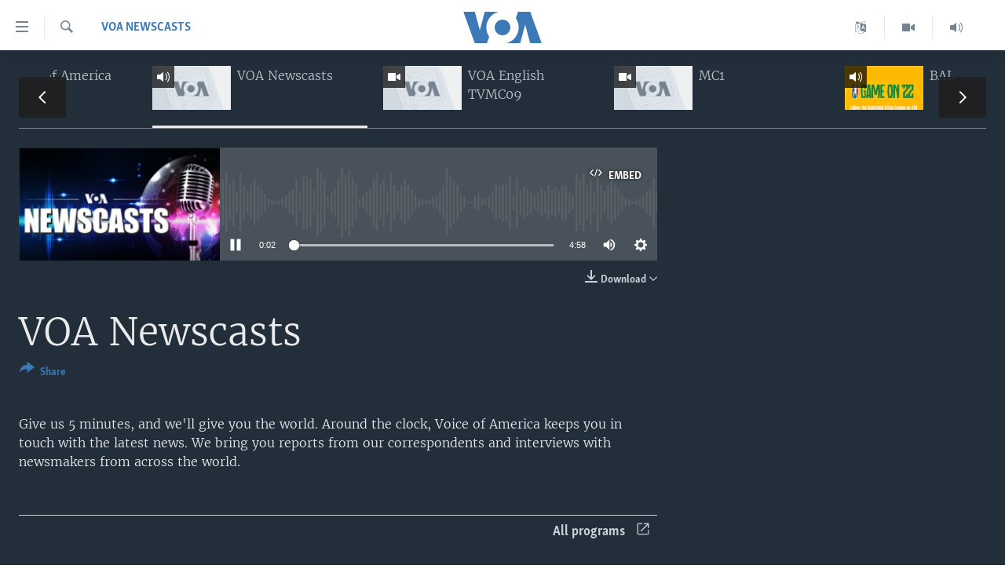

--- FILE ---
content_type: text/html; charset=utf-8
request_url: https://www.voanews.com/live/tabs/?t=119
body_size: 329
content:
<li class="nav-tabs__item nav-tabs__item--images">
<a href="/live/video/116">
<div class="img-wrap img-wrap--tube">
<div class="thumb thumb16_9">
<img class="enhanced" src="https://gdb.voanews.com/09470000-0a00-0242-76d5-08da46837574_w250_r1.jpg" alt="16x9 Image" />
</div>
<span class="badge badge--live badge--wrapped badge--tube">
<span class="ico ico-video ico--media-type"></span>
LIVE
</span>
</div>
<h4 class="title title--tube title--inverted">VOA English TV</h4>
</a>
</li>
<li class="nav-tabs__item nav-tabs__item--images">
<a href="/live/video/127">
<div class="img-wrap img-wrap--tube">
<div class="thumb thumb16_9">
<img class="enhanced" src="https://gdb.voanews.com/38CEF907-F6F1-40A7-AC67-CDE6A3271344_w250_r1.png" alt="16x9 Image" />
</div>
<span class="badge badge--live badge--wrapped badge--tube">
<span class="ico ico-video ico--media-type"></span>
LIVE
</span>
</div>
<h4 class="title title--tube title--inverted">VOA Special Broadcast MC10</h4>
</a>
</li>
<li class="nav-tabs__item nav-tabs__item--images">
<a href="/live/audio/60">
<div class="img-wrap img-wrap--tube">
<div class="thumb thumb16_9">
<img class="enhanced" src="https://gdb.voanews.com/09470000-0a00-0242-76d5-08da46837574_w250_r1.jpg" alt="16x9 Image" />
</div>
<span class="badge badge--live badge--wrapped badge--tube">
<span class="ico ico-audio ico--media-type"></span>
LIVE
</span>
</div>
<h4 class="title title--tube title--inverted">VOA Global English</h4>
</a>
</li>
<li class="nav-tabs__item nav-tabs__item--images">
<a href="/live/audio/92">
<div class="img-wrap img-wrap--tube">
<div class="thumb thumb16_9">
<img class="enhanced" src="https://gdb.voanews.com/bdd0cc90-7b79-48ac-a3cc-b01f3dbe299e_w250_r1.jpg" alt="16x9 Image" />
</div>
<span class="ico ico-audio ico--media-type"></span>
</div>
<h4 class="title title--tube title--inverted">Voice of America</h4>
</a>
</li>
<li class="nav-tabs__item nav-tabs__item--images nav-tabs__item--active">
<a href="/live/audio/119">
<div class="img-wrap img-wrap--tube">
<div class="thumb thumb16_9">
<img class="enhanced" src="https://gdb.voanews.com/38CEF907-F6F1-40A7-AC67-CDE6A3271344_w250_r1.png" alt="16x9 Image" />
</div>
<span class="ico ico-audio ico--media-type"></span>
</div>
<h4 class="title title--tube title--inverted">VOA Newscasts</h4>
</a>
</li>
<li class="nav-tabs__item nav-tabs__item--images">
<a href="/live/video/233">
<div class="img-wrap img-wrap--tube">
<div class="thumb thumb16_9">
<img class="enhanced" src="https://gdb.voanews.com/38CEF907-F6F1-40A7-AC67-CDE6A3271344_w250_r1.png" alt="16x9 Image" />
</div>
<span class="ico ico-video ico--media-type"></span>
</div>
<h4 class="title title--tube title--inverted">VOA English TVMC09</h4>
</a>
</li>
<li class="nav-tabs__item nav-tabs__item--images">
<a href="/live/video/312">
<div class="img-wrap img-wrap--tube">
<div class="thumb thumb16_9">
<img class="enhanced" src="https://gdb.voanews.com/38CEF907-F6F1-40A7-AC67-CDE6A3271344_w250_r1.png" alt="16x9 Image" />
</div>
<span class="ico ico-video ico--media-type"></span>
</div>
<h4 class="title title--tube title--inverted">MC1</h4>
</a>
</li>
<li class="nav-tabs__item nav-tabs__item--images">
<a href="/live/audio/573">
<div class="img-wrap img-wrap--tube">
<div class="thumb thumb16_9">
<img class="enhanced" src="https://gdb.voanews.com/01e40000-0aff-0242-cfa5-08d9fe4aa13f_w250_r1.png" alt="16x9 Image" />
</div>
<span class="ico ico-audio ico--media-type"></span>
</div>
<h4 class="title title--tube title--inverted">BAL 2022</h4>
</a>
</li>
<li class="nav-tabs__item nav-tabs__item--images">
<a href="/live/video/494">
<div class="img-wrap img-wrap--tube">
<div class="thumb thumb16_9">
<img class="enhanced" src="https://gdb.voanews.com/38CEF907-F6F1-40A7-AC67-CDE6A3271344_w250_r1.png" alt="16x9 Image" />
</div>
<span class="ico ico-video ico--media-type"></span>
</div>
<h4 class="title title--tube title--inverted">VOA-TVMC11</h4>
</a>
</li>
<li class="nav-tabs__item nav-tabs__item--images">
<a href="/live/video/549">
<div class="img-wrap img-wrap--tube">
<div class="thumb thumb16_9">
<img class="enhanced" src="https://gdb.voanews.com/38CEF907-F6F1-40A7-AC67-CDE6A3271344_w250_r1.png" alt="16x9 Image" />
</div>
<span class="ico ico-video ico--media-type"></span>
</div>
<h4 class="title title--tube title--inverted">VOA-TVMC12</h4>
</a>
</li>
<li class="nav-tabs__item nav-tabs__item--images">
<a href="/live/audio/588">
<div class="img-wrap img-wrap--tube">
<div class="thumb thumb16_9">
<img class="enhanced" src="https://gdb.voanews.com/38CEF907-F6F1-40A7-AC67-CDE6A3271344_w250_r1.png" alt="16x9 Image" />
</div>
<span class="ico ico-audio ico--media-type"></span>
</div>
<h4 class="title title--tube title--inverted">South Sudan in Focus</h4>
</a>
</li>